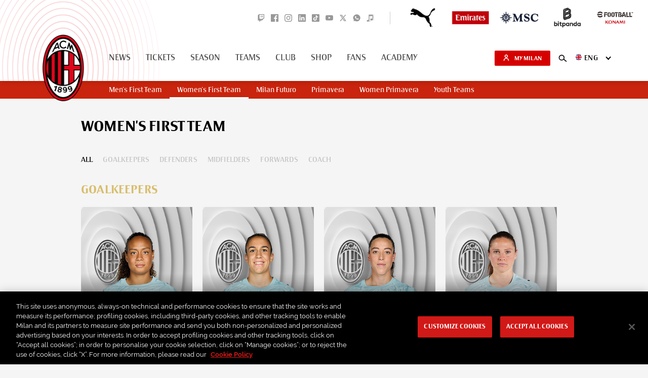

--- FILE ---
content_type: text/html; charset=utf-8
request_url: https://www.google.com/recaptcha/api2/aframe
body_size: 264
content:
<!DOCTYPE HTML><html><head><meta http-equiv="content-type" content="text/html; charset=UTF-8"></head><body><script nonce="FoisoCVuchlo2g64KPE6Ng">/** Anti-fraud and anti-abuse applications only. See google.com/recaptcha */ try{var clients={'sodar':'https://pagead2.googlesyndication.com/pagead/sodar?'};window.addEventListener("message",function(a){try{if(a.source===window.parent){var b=JSON.parse(a.data);var c=clients[b['id']];if(c){var d=document.createElement('img');d.src=c+b['params']+'&rc='+(localStorage.getItem("rc::a")?sessionStorage.getItem("rc::b"):"");window.document.body.appendChild(d);sessionStorage.setItem("rc::e",parseInt(sessionStorage.getItem("rc::e")||0)+1);localStorage.setItem("rc::h",'1768759735947');}}}catch(b){}});window.parent.postMessage("_grecaptcha_ready", "*");}catch(b){}</script></body></html>